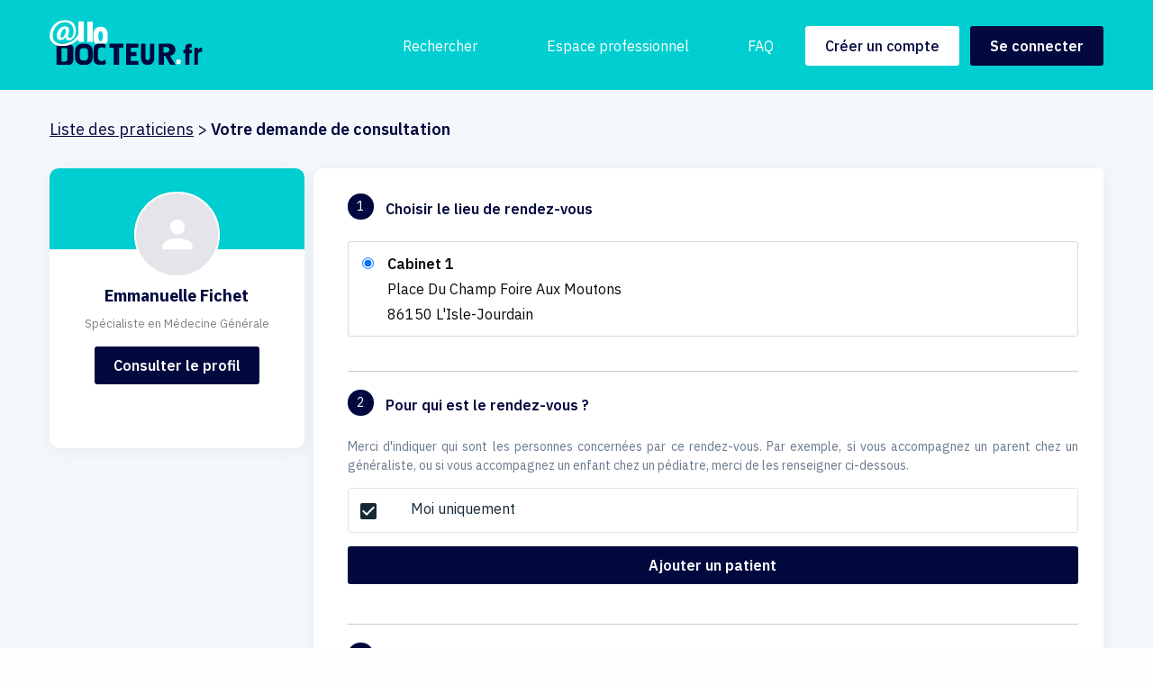

--- FILE ---
content_type: text/html; charset=utf-8
request_url: https://allodocteur.fr/demande/0023cdc5-9a2c-4f7f-b7dd-dd3908ff8461
body_size: 7645
content:
<!doctype html>
<html lang="fr">

<head>
  <meta charset="utf-8">
  <meta name="viewport" content="width=device-width, initial-scale=1">
  <meta http-equiv="X-UA-Compatible" content="IE=edge">
  <meta name="description" content="Prendre rendez-vous avec Médecin Emmanuelle Fichet Spécialiste en Médecine Générale à Place Du Champ Foire Aux Moutons 86150 L'Isle-Jourdain">
  <title>Allo Docteur - Prenez rendez-vous en ligne chez votre médecin</title>

  <script type="text/javascript">
    (function(window, document, dataLayerName, id) {
    window[dataLayerName]=window[dataLayerName]||[],window[dataLayerName].push({start:(new Date).getTime(),event:"stg.start"});var scripts=document.getElementsByTagName('script')[0],tags=document.createElement('script');
    function stgCreateCookie(a,b,c){var d="";if(c){var e=new Date;e.setTime(e.getTime()+24*c*60*60*1e3),d="; expires="+e.toUTCString()}document.cookie=a+"="+b+d+"; path=/"}
    var isStgDebug=(window.location.href.match("stg_debug")||document.cookie.match("stg_debug"))&&!window.location.href.match("stg_disable_debug");stgCreateCookie("stg_debug",isStgDebug?1:"",isStgDebug?14:-1);
    var qP=[];dataLayerName!=="dataLayer"&&qP.push("data_layer_name="+dataLayerName),isStgDebug&&qP.push("stg_debug");var qPString=qP.length>0?("?"+qP.join("&")):"";
    tags.async=!0,tags.src="https://allodoc.containers.piwik.pro/"+id+".js"+qPString,scripts.parentNode.insertBefore(tags,scripts);
    !function(a,n,i){a[n]=a[n]||{};for(var c=0;c<i.length;c++)!function(i){a[n][i]=a[n][i]||{},a[n][i].api=a[n][i].api||function(){var a=[].slice.call(arguments,0);"string"==typeof a[0]&&window[dataLayerName].push({event:n+"."+i+":"+a[0],parameters:[].slice.call(arguments,1)})}}(i[c])}(window,"ppms",["tm","cm"]);
																       })(window, document, 'dataLayer', 'c5e9f840-8bf4-4481-b01c-11febff30e3b');
																       </script>



  <link rel="stylesheet" href="/media/vendors/foundation-sites/css/foundation.css?h=a6105f4d98053e2ab52a7db5f4b87a40">
  <link rel="stylesheet" href="/media/build/css/app.css?h=d41d8cd98f00b204e9800998ecf8427e">
  <link rel="stylesheet" href="/media/build/css/main.css?h=41345939bb5dc690ab0e2737d60b86ff" />
  <link rel="stylesheet" href="/media/build/css/awesomplete.css?h=bd8f10611b27bd83e0ae1bd9dc170f37" />
  <link rel="stylesheet" href="/media/build/css/pickmeup.css?h=9b2b2bb048a81128d0b74a120b63a738" />
  <link rel="stylesheet" href="/media/vendors/foundation-icons/foundation-icons.css?h=1cd4a8fd4256f604413ba805f5c7630c">
  <link rel="stylesheet" href="https://fonts.googleapis.com/icon?family=Material+Icons">
  <link rel="stylesheet" href="https://fonts.googleapis.com/css?family=Cabin:700&display=swap" >
  <link rel="stylesheet" href="https://fonts.googleapis.com/css?family=IBM+Plex+Sans:300,400,500,600,700&display=swap">

  
  <link rel="canonical" href="https://allodocteur.fr/demande/0023cdc5-9a2c-4f7f-b7dd-dd3908ff8461" />
  
  

  <!--[if lt IE 9]>
        <script src="//html5shiv.googlecode.com/svn/trunk/html5.js"></script>
        <script>window.html5 || document.write('<script src="/media/js/html5shiv.min.js"><\/script>')</script>
        <script src="/media/js/respond.min.js"></script>
    <![endif]-->

</head>


<body class="">
  
  
  
<header role="navigation">
  <nav class="main-menu grid-container hide-for-medium-only hide-for-small-only">
    <div class="grid-x grid-margin-x">
      <div class="logo cell large-2">
        <a href="/"><img src="../../media/img/logo-allodocteur.svg"
            alt="Allodocteur.fr, l'agenda des médecins et des professionnels de santé"
            title="Allodocteur.fr, l'agenda des médecins et des professionnels de santé">
        </a>
      </div>
      <div class="menu-list cell large-10">
        <ul class="grid-x align-right">
          <li class="cell large-2"><a href="/rechercher" title="Rechercher">Rechercher</a></li>
          <li class=" cell large-3"><a href="/selection" title="Espace professionnel">Espace
              professionnel</a>
          </li>
          <li class="cell large-1"><a href="/faq" title="FAQ">FAQ</a></li>

          
            <li><a class="button full-white" href="/compte" title="Créer un compte">Créer un
                compte</a>
            </li>
            <li><a class="button full-basic" href="/selection-login" title="Se connecter">Se
                connecter</a>
            </li>
          

        </ul>
      </div>
    </div>
  </nav>

  <div class="small-main-menu hide-for-large">
    <div class="top-bar grid-x">
      <div class="top-bar-left">
          <img src="../../media/img/logo-allodocteur.svg"
            alt="Allodocteur.fr, l'agenda des médecins et des professionnels de santé"
            title="Allodocteur.fr, l'agenda des médecins et des professionnels de santé">
      </div>
      <div class="top-bar-right">
        <ul class="dropdown menu" data-dropdown-menu>
          <li>
            <a href="#"><i class="material-icons">dehaze</i></a>
            <ul class="menu vertical">
              <li><i class="material-icons">search</i><a href="/rechercher" title="Rechercher">Rechercher</a></li>
              <li><i class="material-icons">business</i><a href="/selection" title="Espace professionnel">Espace
                  professionnel</a></li>
              <li><i class="material-icons">info</i><a href="/faq" title="FAQ">FAQ</a></li>
              
                <li><i class="material-icons">person_add</i><a href="/compte" title="Créer un compte">Créer un
                    compte</a></li>
                <li><i class="material-icons">person</i><a href="/selection-login" title="Se connecter">Se
                    connecter</a></li>
              
            </ul>
          </li>
        </ul>
      </div>
    </div>
  </div>
</header>
  
  
  <main class="content" role="main">
    





<!-- Formulaire Demande -->
<div class="content-bg">
    <div class="grid-x grid-container">
        <!-- AMELIORER LE LIEN EN METTANT UN BACKLINK A LA RECHERCHE PRECEDENTE-->
        <span class="fil-ariane large-12 cell"><a href="/rechercher">Liste des praticiens</a> > <strong>Votre demande de consultation</strong></span>
        <div class="large-3 medic-selected cell">
            <div class="recapitulatif">
                <div class="bg-fiche"></div>
                <div class="avatar">
                    <img src="" alt="">
                </div>
                <div class="medic-infos">
                    <h3>Emmanuelle Fichet</h3>
                    <p class="specialite">Spécialiste en Médecine Générale</p>
                    <a class="btn-profil-medic-enabled button full-basic" href="/praticien/0023cdc5-9a2c-4f7f-b7dd-dd3908ff8461">Consulter le profil</a>
                </div>
                <!--<a href="" class="button hollow-action hollow-main">Accéder à l'itinéraire</a>-->
            </div>
        </div>
        <div class="large-9 cell questions_large-bloc">
            <form method="POST" action="/demande/0023cdc5-9a2c-4f7f-b7dd-dd3908ff8461" role="form" class="row formulaire_rendez-vous" id="demande">
                <div class="questions">
                    <div class="intitule">
                        <span class="badge demande">1</span>
                        <span class="label-question">Choisir le lieu de rendez-vous</span>
                    </div>
                    <div class="zone-reponse">
                        

                        <div class="select-pro-address">
                            
                            
                            <div class="line-address">
                                <input checked id="cabinet_id-0" name="cabinet_id" type="radio" value="0">
                                <label for="cabinet_id-0">
                                <strong>Cabinet 1</strong>
                                <br>
                                Place Du Champ Foire Aux Moutons<br>
                                86150 L'Isle-Jourdain
                                </label>
                            </div>
                            
                        </div>
                    </div>
                    <hr>
                </div>
                <div class="questions">
                    <div class="intitule">
                        <span class="badge demande">2</span>
                        <span class="label-question">Pour qui est le rendez-vous ?</span>
                    </div>
                    <div class="zone-reponse">
                        <div class="info">
                            Merci d'indiquer qui sont les personnes concernées par ce rendez-vous. Par exemple, si vous accompagnez un parent chez un généraliste, ou si vous accompagnez un enfant chez un pédiatre, merci de les renseigner ci-dessous.
                        </div>
                        <select class="hide" name="patients" id="select-proches" multiple required>
                          <option id="select-moi" value="Moi" selected>Moi</option>
                          
                        </select>


                        <div class="board-proches large-12 end columns" id="zone-proches-visible">
                            <div class="proche-line">
                                <i onclick="toggleCheck(event)" id="check-moi" class="material-icons md-16 checkbox icon-checkbox-check">check_box</i>
                                <i onclick="toggleCheck(event)" id="uncheck-moi" class="material-icons md-16 checkbox icon-checkbox-non-check" style="display: none">check_box_outline_blank</i>
                                <div class="nom-proche" id="nom-moi">Moi uniquement</div>
                            </div>

                            
                        </div>


                        <div class="large-12 columns popup-proche-trigger">
                            <a class="button full-basic" id="btn-ajout-proche" style="display:block;">
                                Ajouter un patient
                            </a>
                        </div>
                        <!-- <select id="patients" multiple name="patients" placeholder="Ex : Léa DUFLOUX - 10/03/2013 et Olivier DUFLOUX - 24/05/1980" rows="3" value=""></select>  -->
                    </div>
                    <hr>
                </div>
                <div class="questions">
                    <div class="intitule">
                        <span class="badge demande">3</span>
                        <span class="label-question">Renseigner vos disponibilités</span>
                    </div>
                    <div class="zone-reponse">
                        <div class="info">
                            Afin d’aider les agents à obtenir un rendez-vous qui vous satisfaira au mieux, cochez vos horaires habituels de disponibilité en semaine. <strong> Cliquez plusieurs fois sur les cases pour changer les couleurs. Le vert correspond à « oui », le orange à « si nécessaire », le gris à « non ».</strong>
                        
                        </div>
                        <div class="tableau-creneau">
                            <div class="column hour">
                                <ul>
                                    <li>7h - 8h</li>
                                    <li>8h - 9h</li>
                                    <li>9h - 10h</li>
                                    <li>10h - 11h</li>
                                    <li>11h - 12h</li>
                                    <li>12h - 13h</li>
                                    <li>13h - 14h</li>
                                    <li>14h - 15h</li>
                                    <li>15h - 16h</li>
                                    <li>16h - 17h</li>
                                    <li>17h - 18h</li>
                                    <li>18h - 19h</li>
                                </ul>
                            </div>
                            <div class="tableau_slide_left">
                                <i class="material-icons md-24" id="icon-to-left" style="display: none">arrow_back_ios</i>
                            </div>
                            
                            
                            
                            <div class="tableau_slide_1">
                            
                                <div class="column">
                                    <div class="day">Lundi</div>
                                    
                                        <div class="case not-available">
                                        <input id="schedule-0-0" name="schedule-0-0" type="hidden" value="2">
                                        <div class="selector-circle left"></div>
                                        <div class="selector-circle right"></div>
                                    </div>
                                    
                                        <div class="case not-available">
                                        <input id="schedule-0-1" name="schedule-0-1" type="hidden" value="2">
                                        <div class="selector-circle left"></div>
                                        <div class="selector-circle right"></div>
                                    </div>
                                    
                                        <div class="case not-available">
                                        <input id="schedule-0-2" name="schedule-0-2" type="hidden" value="2">
                                        <div class="selector-circle left"></div>
                                        <div class="selector-circle right"></div>
                                    </div>
                                    
                                        <div class="case not-available">
                                        <input id="schedule-0-3" name="schedule-0-3" type="hidden" value="2">
                                        <div class="selector-circle left"></div>
                                        <div class="selector-circle right"></div>
                                    </div>
                                    
                                        <div class="case not-available">
                                        <input id="schedule-0-4" name="schedule-0-4" type="hidden" value="2">
                                        <div class="selector-circle left"></div>
                                        <div class="selector-circle right"></div>
                                    </div>
                                    
                                        <div class="case not-available">
                                        <input id="schedule-0-5" name="schedule-0-5" type="hidden" value="2">
                                        <div class="selector-circle left"></div>
                                        <div class="selector-circle right"></div>
                                    </div>
                                    
                                        <div class="case not-available">
                                        <input id="schedule-0-6" name="schedule-0-6" type="hidden" value="2">
                                        <div class="selector-circle left"></div>
                                        <div class="selector-circle right"></div>
                                    </div>
                                    
                                        <div class="case not-available">
                                        <input id="schedule-0-7" name="schedule-0-7" type="hidden" value="2">
                                        <div class="selector-circle left"></div>
                                        <div class="selector-circle right"></div>
                                    </div>
                                    
                                        <div class="case not-available">
                                        <input id="schedule-0-8" name="schedule-0-8" type="hidden" value="2">
                                        <div class="selector-circle left"></div>
                                        <div class="selector-circle right"></div>
                                    </div>
                                    
                                        <div class="case not-available">
                                        <input id="schedule-0-9" name="schedule-0-9" type="hidden" value="2">
                                        <div class="selector-circle left"></div>
                                        <div class="selector-circle right"></div>
                                    </div>
                                    
                                        <div class="case not-available">
                                        <input id="schedule-0-10" name="schedule-0-10" type="hidden" value="2">
                                        <div class="selector-circle left"></div>
                                        <div class="selector-circle right"></div>
                                    </div>
                                    
                                        <div class="case not-available">
                                        <input id="schedule-0-11" name="schedule-0-11" type="hidden" value="2">
                                        <div class="selector-circle left"></div>
                                        <div class="selector-circle right"></div>
                                    </div>
                                    
                                </div>
                            
                            
                            
                                <div class="column">
                                    <div class="day">Mardi</div>
                                    
                                        <div class="case not-available">
                                        <input id="schedule-1-0" name="schedule-1-0" type="hidden" value="2">
                                        <div class="selector-circle left"></div>
                                        <div class="selector-circle right"></div>
                                    </div>
                                    
                                        <div class="case not-available">
                                        <input id="schedule-1-1" name="schedule-1-1" type="hidden" value="2">
                                        <div class="selector-circle left"></div>
                                        <div class="selector-circle right"></div>
                                    </div>
                                    
                                        <div class="case not-available">
                                        <input id="schedule-1-2" name="schedule-1-2" type="hidden" value="2">
                                        <div class="selector-circle left"></div>
                                        <div class="selector-circle right"></div>
                                    </div>
                                    
                                        <div class="case not-available">
                                        <input id="schedule-1-3" name="schedule-1-3" type="hidden" value="2">
                                        <div class="selector-circle left"></div>
                                        <div class="selector-circle right"></div>
                                    </div>
                                    
                                        <div class="case not-available">
                                        <input id="schedule-1-4" name="schedule-1-4" type="hidden" value="2">
                                        <div class="selector-circle left"></div>
                                        <div class="selector-circle right"></div>
                                    </div>
                                    
                                        <div class="case not-available">
                                        <input id="schedule-1-5" name="schedule-1-5" type="hidden" value="2">
                                        <div class="selector-circle left"></div>
                                        <div class="selector-circle right"></div>
                                    </div>
                                    
                                        <div class="case not-available">
                                        <input id="schedule-1-6" name="schedule-1-6" type="hidden" value="2">
                                        <div class="selector-circle left"></div>
                                        <div class="selector-circle right"></div>
                                    </div>
                                    
                                        <div class="case not-available">
                                        <input id="schedule-1-7" name="schedule-1-7" type="hidden" value="2">
                                        <div class="selector-circle left"></div>
                                        <div class="selector-circle right"></div>
                                    </div>
                                    
                                        <div class="case not-available">
                                        <input id="schedule-1-8" name="schedule-1-8" type="hidden" value="2">
                                        <div class="selector-circle left"></div>
                                        <div class="selector-circle right"></div>
                                    </div>
                                    
                                        <div class="case not-available">
                                        <input id="schedule-1-9" name="schedule-1-9" type="hidden" value="2">
                                        <div class="selector-circle left"></div>
                                        <div class="selector-circle right"></div>
                                    </div>
                                    
                                        <div class="case not-available">
                                        <input id="schedule-1-10" name="schedule-1-10" type="hidden" value="2">
                                        <div class="selector-circle left"></div>
                                        <div class="selector-circle right"></div>
                                    </div>
                                    
                                        <div class="case not-available">
                                        <input id="schedule-1-11" name="schedule-1-11" type="hidden" value="2">
                                        <div class="selector-circle left"></div>
                                        <div class="selector-circle right"></div>
                                    </div>
                                    
                                </div>
                            
                            </div>
                            
                            
                            
                            <div class="tableau_slide_2">
                            
                                <div class="column">
                                    <div class="day">Mercredi</div>
                                    
                                        <div class="case not-available">
                                        <input id="schedule-2-0" name="schedule-2-0" type="hidden" value="2">
                                        <div class="selector-circle left"></div>
                                        <div class="selector-circle right"></div>
                                    </div>
                                    
                                        <div class="case not-available">
                                        <input id="schedule-2-1" name="schedule-2-1" type="hidden" value="2">
                                        <div class="selector-circle left"></div>
                                        <div class="selector-circle right"></div>
                                    </div>
                                    
                                        <div class="case not-available">
                                        <input id="schedule-2-2" name="schedule-2-2" type="hidden" value="2">
                                        <div class="selector-circle left"></div>
                                        <div class="selector-circle right"></div>
                                    </div>
                                    
                                        <div class="case not-available">
                                        <input id="schedule-2-3" name="schedule-2-3" type="hidden" value="2">
                                        <div class="selector-circle left"></div>
                                        <div class="selector-circle right"></div>
                                    </div>
                                    
                                        <div class="case not-available">
                                        <input id="schedule-2-4" name="schedule-2-4" type="hidden" value="2">
                                        <div class="selector-circle left"></div>
                                        <div class="selector-circle right"></div>
                                    </div>
                                    
                                        <div class="case not-available">
                                        <input id="schedule-2-5" name="schedule-2-5" type="hidden" value="2">
                                        <div class="selector-circle left"></div>
                                        <div class="selector-circle right"></div>
                                    </div>
                                    
                                        <div class="case not-available">
                                        <input id="schedule-2-6" name="schedule-2-6" type="hidden" value="2">
                                        <div class="selector-circle left"></div>
                                        <div class="selector-circle right"></div>
                                    </div>
                                    
                                        <div class="case not-available">
                                        <input id="schedule-2-7" name="schedule-2-7" type="hidden" value="2">
                                        <div class="selector-circle left"></div>
                                        <div class="selector-circle right"></div>
                                    </div>
                                    
                                        <div class="case not-available">
                                        <input id="schedule-2-8" name="schedule-2-8" type="hidden" value="2">
                                        <div class="selector-circle left"></div>
                                        <div class="selector-circle right"></div>
                                    </div>
                                    
                                        <div class="case not-available">
                                        <input id="schedule-2-9" name="schedule-2-9" type="hidden" value="2">
                                        <div class="selector-circle left"></div>
                                        <div class="selector-circle right"></div>
                                    </div>
                                    
                                        <div class="case not-available">
                                        <input id="schedule-2-10" name="schedule-2-10" type="hidden" value="2">
                                        <div class="selector-circle left"></div>
                                        <div class="selector-circle right"></div>
                                    </div>
                                    
                                        <div class="case not-available">
                                        <input id="schedule-2-11" name="schedule-2-11" type="hidden" value="2">
                                        <div class="selector-circle left"></div>
                                        <div class="selector-circle right"></div>
                                    </div>
                                    
                                </div>
                            
                            
                            
                                <div class="column">
                                    <div class="day">Jeudi</div>
                                    
                                        <div class="case not-available">
                                        <input id="schedule-3-0" name="schedule-3-0" type="hidden" value="2">
                                        <div class="selector-circle left"></div>
                                        <div class="selector-circle right"></div>
                                    </div>
                                    
                                        <div class="case not-available">
                                        <input id="schedule-3-1" name="schedule-3-1" type="hidden" value="2">
                                        <div class="selector-circle left"></div>
                                        <div class="selector-circle right"></div>
                                    </div>
                                    
                                        <div class="case not-available">
                                        <input id="schedule-3-2" name="schedule-3-2" type="hidden" value="2">
                                        <div class="selector-circle left"></div>
                                        <div class="selector-circle right"></div>
                                    </div>
                                    
                                        <div class="case not-available">
                                        <input id="schedule-3-3" name="schedule-3-3" type="hidden" value="2">
                                        <div class="selector-circle left"></div>
                                        <div class="selector-circle right"></div>
                                    </div>
                                    
                                        <div class="case not-available">
                                        <input id="schedule-3-4" name="schedule-3-4" type="hidden" value="2">
                                        <div class="selector-circle left"></div>
                                        <div class="selector-circle right"></div>
                                    </div>
                                    
                                        <div class="case not-available">
                                        <input id="schedule-3-5" name="schedule-3-5" type="hidden" value="2">
                                        <div class="selector-circle left"></div>
                                        <div class="selector-circle right"></div>
                                    </div>
                                    
                                        <div class="case not-available">
                                        <input id="schedule-3-6" name="schedule-3-6" type="hidden" value="2">
                                        <div class="selector-circle left"></div>
                                        <div class="selector-circle right"></div>
                                    </div>
                                    
                                        <div class="case not-available">
                                        <input id="schedule-3-7" name="schedule-3-7" type="hidden" value="2">
                                        <div class="selector-circle left"></div>
                                        <div class="selector-circle right"></div>
                                    </div>
                                    
                                        <div class="case not-available">
                                        <input id="schedule-3-8" name="schedule-3-8" type="hidden" value="2">
                                        <div class="selector-circle left"></div>
                                        <div class="selector-circle right"></div>
                                    </div>
                                    
                                        <div class="case not-available">
                                        <input id="schedule-3-9" name="schedule-3-9" type="hidden" value="2">
                                        <div class="selector-circle left"></div>
                                        <div class="selector-circle right"></div>
                                    </div>
                                    
                                        <div class="case not-available">
                                        <input id="schedule-3-10" name="schedule-3-10" type="hidden" value="2">
                                        <div class="selector-circle left"></div>
                                        <div class="selector-circle right"></div>
                                    </div>
                                    
                                        <div class="case not-available">
                                        <input id="schedule-3-11" name="schedule-3-11" type="hidden" value="2">
                                        <div class="selector-circle left"></div>
                                        <div class="selector-circle right"></div>
                                    </div>
                                    
                                </div>
                            
                            </div>
                            
                            
                            
                            <div class="tableau_slide_3">
                            
                                <div class="column">
                                    <div class="day">Vendredi</div>
                                    
                                        <div class="case not-available">
                                        <input id="schedule-4-0" name="schedule-4-0" type="hidden" value="2">
                                        <div class="selector-circle left"></div>
                                        <div class="selector-circle right"></div>
                                    </div>
                                    
                                        <div class="case not-available">
                                        <input id="schedule-4-1" name="schedule-4-1" type="hidden" value="2">
                                        <div class="selector-circle left"></div>
                                        <div class="selector-circle right"></div>
                                    </div>
                                    
                                        <div class="case not-available">
                                        <input id="schedule-4-2" name="schedule-4-2" type="hidden" value="2">
                                        <div class="selector-circle left"></div>
                                        <div class="selector-circle right"></div>
                                    </div>
                                    
                                        <div class="case not-available">
                                        <input id="schedule-4-3" name="schedule-4-3" type="hidden" value="2">
                                        <div class="selector-circle left"></div>
                                        <div class="selector-circle right"></div>
                                    </div>
                                    
                                        <div class="case not-available">
                                        <input id="schedule-4-4" name="schedule-4-4" type="hidden" value="2">
                                        <div class="selector-circle left"></div>
                                        <div class="selector-circle right"></div>
                                    </div>
                                    
                                        <div class="case not-available">
                                        <input id="schedule-4-5" name="schedule-4-5" type="hidden" value="2">
                                        <div class="selector-circle left"></div>
                                        <div class="selector-circle right"></div>
                                    </div>
                                    
                                        <div class="case not-available">
                                        <input id="schedule-4-6" name="schedule-4-6" type="hidden" value="2">
                                        <div class="selector-circle left"></div>
                                        <div class="selector-circle right"></div>
                                    </div>
                                    
                                        <div class="case not-available">
                                        <input id="schedule-4-7" name="schedule-4-7" type="hidden" value="2">
                                        <div class="selector-circle left"></div>
                                        <div class="selector-circle right"></div>
                                    </div>
                                    
                                        <div class="case not-available">
                                        <input id="schedule-4-8" name="schedule-4-8" type="hidden" value="2">
                                        <div class="selector-circle left"></div>
                                        <div class="selector-circle right"></div>
                                    </div>
                                    
                                        <div class="case not-available">
                                        <input id="schedule-4-9" name="schedule-4-9" type="hidden" value="2">
                                        <div class="selector-circle left"></div>
                                        <div class="selector-circle right"></div>
                                    </div>
                                    
                                        <div class="case not-available">
                                        <input id="schedule-4-10" name="schedule-4-10" type="hidden" value="2">
                                        <div class="selector-circle left"></div>
                                        <div class="selector-circle right"></div>
                                    </div>
                                    
                                        <div class="case not-available">
                                        <input id="schedule-4-11" name="schedule-4-11" type="hidden" value="2">
                                        <div class="selector-circle left"></div>
                                        <div class="selector-circle right"></div>
                                    </div>
                                    
                                </div>
                            
                            
                            
                                <div class="column">
                                    <div class="day">Samedi</div>
                                    
                                        <div class="case not-available">
                                        <input id="schedule-5-0" name="schedule-5-0" type="hidden" value="2">
                                        <div class="selector-circle left"></div>
                                        <div class="selector-circle right"></div>
                                    </div>
                                    
                                        <div class="case not-available">
                                        <input id="schedule-5-1" name="schedule-5-1" type="hidden" value="2">
                                        <div class="selector-circle left"></div>
                                        <div class="selector-circle right"></div>
                                    </div>
                                    
                                        <div class="case not-available">
                                        <input id="schedule-5-2" name="schedule-5-2" type="hidden" value="2">
                                        <div class="selector-circle left"></div>
                                        <div class="selector-circle right"></div>
                                    </div>
                                    
                                        <div class="case not-available">
                                        <input id="schedule-5-3" name="schedule-5-3" type="hidden" value="2">
                                        <div class="selector-circle left"></div>
                                        <div class="selector-circle right"></div>
                                    </div>
                                    
                                        <div class="case not-available">
                                        <input id="schedule-5-4" name="schedule-5-4" type="hidden" value="2">
                                        <div class="selector-circle left"></div>
                                        <div class="selector-circle right"></div>
                                    </div>
                                    
                                        <div class="case not-available">
                                        <input id="schedule-5-5" name="schedule-5-5" type="hidden" value="2">
                                        <div class="selector-circle left"></div>
                                        <div class="selector-circle right"></div>
                                    </div>
                                    
                                        <div class="case not-available">
                                        <input id="schedule-5-6" name="schedule-5-6" type="hidden" value="2">
                                        <div class="selector-circle left"></div>
                                        <div class="selector-circle right"></div>
                                    </div>
                                    
                                        <div class="case not-available">
                                        <input id="schedule-5-7" name="schedule-5-7" type="hidden" value="2">
                                        <div class="selector-circle left"></div>
                                        <div class="selector-circle right"></div>
                                    </div>
                                    
                                        <div class="case not-available">
                                        <input id="schedule-5-8" name="schedule-5-8" type="hidden" value="2">
                                        <div class="selector-circle left"></div>
                                        <div class="selector-circle right"></div>
                                    </div>
                                    
                                        <div class="case not-available">
                                        <input id="schedule-5-9" name="schedule-5-9" type="hidden" value="2">
                                        <div class="selector-circle left"></div>
                                        <div class="selector-circle right"></div>
                                    </div>
                                    
                                        <div class="case not-available">
                                        <input id="schedule-5-10" name="schedule-5-10" type="hidden" value="2">
                                        <div class="selector-circle left"></div>
                                        <div class="selector-circle right"></div>
                                    </div>
                                    
                                        <div class="case not-available">
                                        <input id="schedule-5-11" name="schedule-5-11" type="hidden" value="2">
                                        <div class="selector-circle left"></div>
                                        <div class="selector-circle right"></div>
                                    </div>
                                    
                                </div>
                            
                            </div>
                            
                            
                            <div class="tableau_slide_right">
                                <i class="material-icons md-24" id="icon-to-right">arrow_forward_ios</i>
                            </div>
                        </div>
                    </div>
                    <hr>
                </div>

                <div class="questions">
                    <div class="intitule">
                        <span class="badge demande">4</span>
                        <span class="label-question">Est-ce la première fois que vous prenez rendez-vous avec ce professionnel ?</span>
                    </div>
                    <div class="zone-reponse rendez-vous">
                        
    <fieldset class="large-7 cell">
    
        <input type="radio" name="premiere_visite" id="premiere_visite-1" value="1" checked
        >
        <label for="premiere_visite-1">Oui</label>
    
        <input type="radio" name="premiere_visite" id="premiere_visite-0" value="0" 
        >
        <label for="premiere_visite-0">Non</label>
    
    </fieldset>
    
                    </div>
                    
                    <hr>
                </div>
                <div class="questions">
                    <div class="intitule">
                        <span class="badge demande">5</span>
                        <label for="preceision"><span class="label-question">Informations complémentaires</span></label>
                    </div>
                    <p>Qui est votre médecin traitant ?</p>
                    <div class="zone-reponse">
                        <input id="medecin_traitant" name="medecin_traitant" placeholder="Dr. Marie Dupont" required type="text" value="">
                    </div>
                    <p>Précisez votre demande. Plus votre commentaire sera clair, précis et conçis, meilleure sera notre transmission au praticien.</p>
                    <div class="zone-reponse">
                         <textarea id="precision" name="precision" placeholder="Ex : Je souhaite prendre rendez-vous pour un mal de dents..." rows="3" value="">
</textarea>  
                    </div>
                    <hr>
                </div>
                <div class="questions">
                    <div class="intitule">
                        <span class="badge demande">6</span>
                        <span class="label-question">Appel prioritaire</span>
                    </div>
                    <div class="zone-reponse">
                        <p> Votre demande sera traitée dans l'ordre d'arrivée, mais si vous souhaitez
                            utiliser notre service de conciergerie et être servis sous une 1 heure cochez
                            la case suivante :</p>
                        <input class="validation-checkbox" id="priority" name="priority" type="checkbox" value="true">
                        <label for="priority" class="validation  reponse-question validation-form">
                        <strong>Je souhaite régler 1 € afin que ma demande soit passée en priorité.</strong>
                        </label>
                        
                    </div>
                    <hr>
                </div>
                <div class="questions">
                    <div class="intitule">
                        <span class="badge demande">7</span>
                        <span class="label-question">Je vérifie mes informations</span>
                    </div>
                    <div class="zone-reponse">
                        <input class="validation-checkbox" id="mandat" name="mandat" required type="checkbox" value="true">
                        <label for="mandat" class="validation  reponse-question validation-form">Je mandate expressément le site allodocteur.fr afin de transmettre mes demandes et informations au professionnel de santé que je souhaite contacter.</label>
                        
                    </div>
                    <hr>
                </div>
                <div class="questions">
                        <div class="intitule">
                            <span class="badge demande">8</span>
                            <span class="label-question">J'accepte les conditions de vente et je valide</span>
                        </div>
                        <div class="zone-reponse">
                            <input id="cgv" name="cgv" required type="checkbox" value="true">
                            <label for="cgv" style="margin-top: -1px;" class="validation reponse-question validation-form">J'accepte <a href="#" style="text-decoration: underline;">les conditions de vente d'Allodocteur.fr</a></label>
                            <input type="submit" class="button full-basic validate" value="Je demande le rendez-vous">
                        </div>
                    </div>
            </form>
        </div>
    </div>
</div>

<!-- Popin ajout proches -->
<div class="bg-popup" id="popin-ajout-proche" style="display: none">
    <div class="small-popup">
        <div class="header-small-popup">
            <i class="material-icons md-18 add_icon">person_add</i>
            <span class="title">Ajouter un autre patient</span>
            <div class="close btn-fermeture-popup close-popin">
                <i class="material-icons md-18">close</i>
            </div>
        </div>
        <div id="div-errors" style="color: red"></div>
        <div class="content-small_popup">
            <label for="">Nom</label>
            <input type="text" id="nom_proche" name="nom_proche" placeholder="ex : Davis">

            <label for="">Prénom</label>
            <input type="text" id="prenom_proche" name="prenom_proche" placeholder="ex : Julie">

            <label for="">Date de naissance</label>
            <input type="text" id="date_proche" name="date_proche" placeholder="ex : 14/06/1988">

            <div class="bloc-button">
                <div class="button secondary-btn close-popin">Annuler</div>
                <input type="button" id="submit-ajout-proche" class="button full-basic" value="Enregistrer"/>
            </div>
        </div>
    </div>
</div>

<!-- Template proche -->
<option class="hide" id="template" value="Moi" selected>Moi</option>

<div class="proche-line hide" id="template-visible">
    <i onclick="toggleCheck(event)" id="check" class="material-icons md-16 checkbox icon-checkbox-check">check_box</i>
    <i onclick="toggleCheck(event)" id="non-check" class="material-icons md-16 checkbox icon-checkbox-non-check"style="display: none">check_box_outline_blank</i>
    <div class="nom-proche">Nom Prenom</div>
    <i class="material-icons md-16" id="i-delete" onclick="delete_line(event)">delete</i>
    <div class="date-proche">date</div>
</div>



  </main>

  
  <footer class="default">

<svg viewBox="0 0 1595 213" preserveAspectRatio="none">
  <g stroke="none" stroke-width="1" fill="none" fill-rule="evenodd">
      <path d="M0,167.681016 C83.7589855,88.4411363 198.215004,48.8211964 343.368056,48.8211964 C561.097633,48.8211964 647.009129,83.8202116 856.227707,83.8202116 C1065.44628,83.8202116 1204.25476,-19.7846831 1466.02386,3.3755845 C1506.43702,6.73053323 1549.42907,15.1982261 1595,28.7786632 L1595,213 L0,213 L0,167.681016 Z" id="background-footer" fill="#FFFFFF"></path>
  </g>
</svg>

  <div class="grid-container grid-x footer-content">
    <nav class="large-3 large-offset-2 medium-offset-2 medium-3 small-offset-2 small-4 cell" aria-label="plan du site">
      <h5>Plan du site</h5>
      <ul>
        <li><a href="/">Accueil</a></li>
        
        <li><a href="/pagepro">Espace Pro</a></li>
        <!-- <li><a
            href="https://www.conseil-national.medecin.fr/sites/default/files/cn_pdf/janvier2015/master/sources/index.htm">Livre
            Blanc</a></li> -->
        <li><a href="/faq">FAQ</a></li>
        <li><a href="/mentions-legales">Mentions Légales</a></li>
        <li><a href="/cgu">CGU</a></li>
        <li><a href="/contact">Contact</a></li>
      </ul>
    </nav>

    <div class="large-3 medium-3 small-3 cell partenaires">
      <h5>Partenaires</h5>
      <img src="/../../media/img/partenaires-logo.png" alt="Les logos de nos partenaires" title="Nos partenaires">
    </div>
  </div>

  <div class="grid-container grid-x align-center">
    <div class="mentions large-10 medium-10 small-10 cell"></div>
    <p class="large-6 large-offset-1 cell">Un correspondant informatique et liberté allodocteur.fr est désigné auprès de
      la CNIL.</p>
    <p class="large-4 cell">© 2020 AlloDocteur.fr - Tous droits réservés</p>
  </div>

</footer>
  

  
    <script src="/media/vendors/promise-polyfill/polyfill.min.js?h=d05a380d50b74e629738ae6f62fb7e78"></script>
    <script src="/media/vendors/sentry/bundle.min.js?h=255d23e6396f92b691afc735116e0e03"></script>
    <script src="/media/js/sentry.js?h=7b1622b0fb14d5127d7cff873819a51c"></script>

  <script src="/media/vendors/jquery/jquery.min.js?h=220afd743d9e9643852e31a135a9f3ae"></script>
  <script src="/media/vendors/awesomplete/awesomplete.min.js?h=55aaebef9a4c0cdc339b14f4c6644134"></script>
  <script src="/media/vendors/js/dobPicker.min.js?h=2c057de61499b53de9b35ec5546c3382"></script>
  <script src="/media/vendors/foundation-sites/js/foundation.min.js?h=388ba20d330ca567c3c6e6e4f3df4a9b"></script>
  <script src="/media/vendors/moment/moment-with-locales.min.js?h=1b1c80b617bfcaf8c0766d41c4a3c680"></script>
  <script src="/media/vendors/js/pickmeup.min.js?h=366e483716399af0573dbbe86b95a58f"></script>
  <script src="/media/js/public/base.js?h=6cc7f819f8ae72bb10043404c98fd1c8"></script>
  
<script src="/media/vendors/uaparser/ua-parser.js?h=20835b575add1256dc5a29f62917e882"></script>
<script src="/media/js/public/demande.js?h=5229b0c2be50057fff2cd46604fbee9b"></script>


  <noscript><iframe src="https://allodoc.containers.piwik.pro/c5e9f840-8bf4-4481-b01c-11febff30e3b/noscript.html" height="0" width="0" style="display:none;visibility:hidden"></iframe></noscript>

</body>

</html>